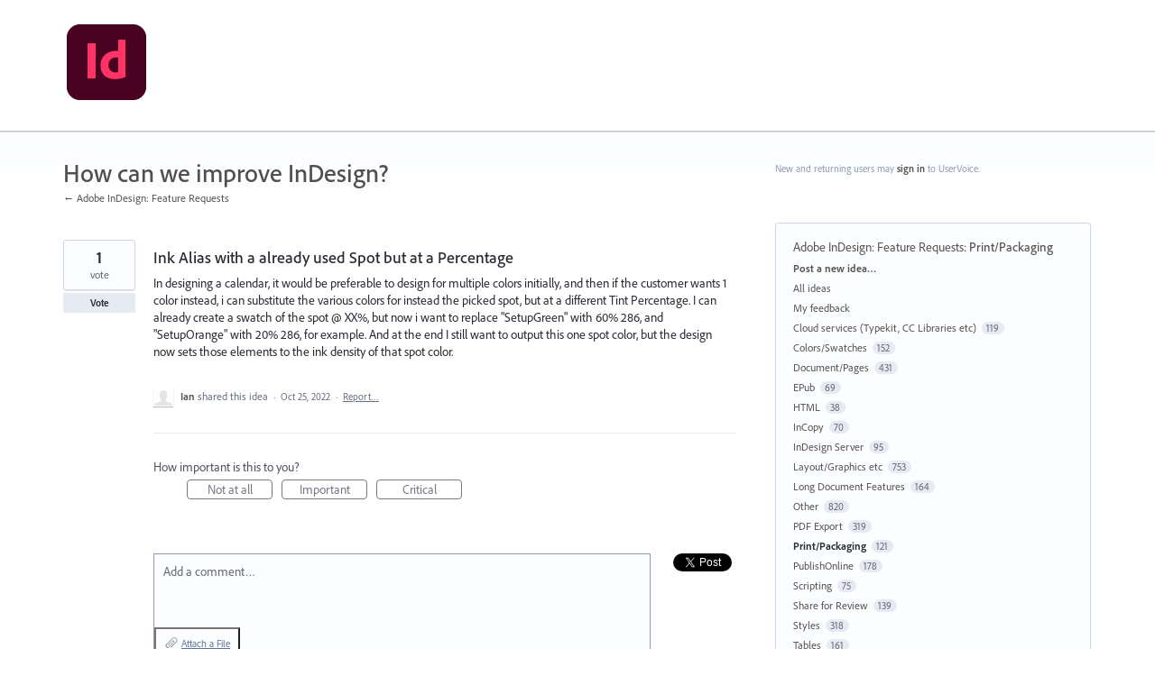

--- FILE ---
content_type: text/html; charset=utf-8
request_url: https://indesign.uservoice.com/forums/601021-adobe-indesign-feature-requests/suggestions/45862084-ink-alias-with-a-already-used-spot-but-at-a-percen
body_size: 14949
content:
<!DOCTYPE html>
<html lang="en" class="ltr ">
<head><script>(function(w,i,g){w[g]=w[g]||[];if(typeof w[g].push=='function')w[g].push(i)})
(window,'G-0FDHJSJLBY','google_tags_first_party');</script><script async src="/0u78/"></script>
			<script>
				window.dataLayer = window.dataLayer || [];
				function gtag(){dataLayer.push(arguments);}
				gtag('js', new Date());
				gtag('set', 'developer_id.dYzg1YT', true);
				gtag('config', 'G-0FDHJSJLBY');
			</script>
			
  <meta http-equiv="X-UA-Compatible" content="IE=Edge,chrome=1">
  <meta charset="utf-8">
  <title>Ink Alias with a already used Spot but at a Percentage – Adobe InDesign</title>
  <meta name="viewport" content="width=device-width, initial-scale=1">
  <meta name="csrf-param" content="authenticity_token" />
<meta name="csrf-token" content="fPSjscQACERiVUyYNcJoQqmIt8VMOHpbuSuNd0KFQ5GqSuTgP59u8t4hida_jQ_CLWMTG-kjAYvW9XJF8WKK-w" />
    <link rel="canonical" href="https://indesign.uservoice.com/forums/601021-adobe-indesign-feature-requests/suggestions/45862084-ink-alias-with-a-already-used-spot-but-at-a-percen" />

    <script type="text/javascript">
    (function(window) {
      var methods = ['log', 'dir', 'trace'];
      
      if (typeof window.console === 'undefined') {
        window.console = {};
      }
      
      for (var i in methods) {
        if (!(methods[i] in window.console)) {          
          window.console[methods[i]] = function() {};
        }
      }
      
    }(window));    
  </script>

  <script>
    window.UserVoice || (window.UserVoice = []);
  </script>

    <link rel="alternate" type="application/json+oembed" href="https://indesign.uservoice.com/api/v1/oembed.json?url=https%3A%2F%2Findesign.uservoice.com%2Fforums%2F601021-adobe-indesign-feature-requests%2Fsuggestions%2F45862084-ink-alias-with-a-already-used-spot-but-at-a-percen" title="Ink Alias with a already used Spot but at a Percentage" />
  <link rel="alternate" type="text/xml+oembed" href="https://indesign.uservoice.com/api/v1/oembed.xml?url=https%3A%2F%2Findesign.uservoice.com%2Fforums%2F601021-adobe-indesign-feature-requests%2Fsuggestions%2F45862084-ink-alias-with-a-already-used-spot-but-at-a-percen" title="Ink Alias with a already used Spot but at a Percentage" />

  <meta property="og:title" content="Ink Alias with a already used Spot but at a Percentage"/>
  <meta property="og:description" content="In designing a calendar, it would be preferable to design for multiple colors initially, and then if the customer wants 1 color instead, i can substitute the various colors for instead the picked spot, but at a different Tint Percentage. I can already create a swatch of the spot @ XX%, but now i want to replace &quot;SetupGreen&quot; with 60% 286, and &quot;SetupOrange&quot; with 20% 286, for example. And at the end I still want to output this one spot color, but the design now sets those elements to the ink density of that spot color."/>
  <meta property="og:type" content="article"/>
  <meta property="og:url" content="https://indesign.uservoice.com/forums/601021-adobe-indesign-feature-requests/suggestions/45862084-ink-alias-with-a-already-used-spot-but-at-a-percen"/>
  <meta property="og:image" content="https://s3.amazonaws.com/uploads.uservoice.com/logo/design_setting/556294/original/id_appicon_noshadow_96.png?1644203663"/>
  <meta property="og:site_name" content="Adobe InDesign"/>


  <link rel="stylesheet" href="https://assets.uvcdn.com/pkg/clients/site2/index-9c56ab4a39505ec7480441b2f8a4d8746ea0edbab756a5f15907a9ffe7fbad4b.css" media="all" />

  <!--[if lt IE 7]>
    <link rel="stylesheet" href="https://assets.uvcdn.com/pkg/clients/site2/ie-6f6256efa8fcab0da2c5c83d6ccddaabe16fdd607b4f9e01ad9efe887b491c11.css" media="screen" />
  <![endif]-->

  <!--[if lt IE 9]>
    <script src="https://assets.uvcdn.com/pkg/clients/site2/lt_IE_9-5d621b8b38991dde7ef0c335fc7cc90426c625e325949517b23be2141b721a05.js"></script>
  <![endif]-->

  <style type="text/css">

  /*
  -----------------------------------------------------------
    Link color
  -----------------------------------------------------------
  */

  .uvCustomLink-color,
  a,
  .uvHelp,
  .uvTabSelect,
  .uvTab-dropdown .uvFieldPlaceholder,
  .uvModule-session .vcard .uvRememberMe a,
  .uvModule-session .uvModuleSection-signin a,
  .uvBreadcrumbs,
  .uvStyle-linkArrow {
    color: #545454;
  }

  .uvCustomLink-background,
  .uvTab-selected,
  .uvTab-selected .uvFieldSelect,
  .uvPagination .current {
    background-color: #545454;
  }

  /*
  -----------------------------------------------------------
    Primary color
  -----------------------------------------------------------
  */

  .uvCustomPrimary-color {
    color: #545454;
  }

  .uvCustomPrimary-background,
  .uvUserBadgeLabel {
    background-color: #545454;
  }

  .uvMasthead {
     background-color: #ffffff;
   }
  .impScoreButton.selected {
    background: #545454;
  }

  /*
  -----------------------------------------------------------
    Background color
  -----------------------------------------------------------
  */

  .uvCustomBackground-color {
    color: #ffffff;
  }

  .uvCustomBackground-background {
    background-color: #ffffff;
  }

  /*
  -----------------------------------------------------------
    Status colors
  -----------------------------------------------------------
  */

  .uvStyle-status-under-review {
    background-color: #0079BF;
    color: #FFF;
  }
  .uvStyle-status-fix-in-progress {
    background-color: #C0D941;
    color: #FFF;
  }
  .uvStyle-status-in-backlog {
    background-color: #F0BA00;
    color: #FFF;
  }
  .uvStyle-status-started {
    background-color: #0079BF;
    color: #FFF;
  }
  .uvStyle-status-completed {
    background-color: #199900;
    color: #FFF;
  }
  .uvStyle-status-need-more-info {
    background-color: #FFCC00;
    color: #FFF;
  }
  .uvStyle-status-available-in-prerelease-builds {
    background-color: #199900;
    color: #FFF;
  }
  .uvStyle-status-closed--fixed {
    background-color: #199900;
    color: #FFF;
  }
  .uvStyle-status-fixed-via-kbdoc {
    background-color: #00B487;
    color: #FFF;
  }
  .uvStyle-status-planned {
    background-color: #0079BF;
    color: #FFF;
  }
  .uvStyle-status-resolved-for-user {
    background-color: #199900;
    color: #FFF;
  }
  .uvStyle-status-closed--different-product {
    background-color: #00B487;
    color: #FFF;
  }
  .uvStyle-status-closed--not-reproducible {
    background-color: #00B487;
    color: #FFF;
  }
  .uvStyle-status-fixed {
    background-color: #199900;
    color: #FFF;
  }
  .uvStyle-status-closed {
    background-color: #199900;
    color: #FFF;
  }
  .uvStyle-status-partial-fix {
    background-color: #C0D941;
    color: #FFF;
  }
  .uvStyle-status-partially-completed {
    background-color: #C0D941;
    color: #FFF;
  }
  .uvStyle-status-declined {
    background-color: #999999;
    color: #FFF;
  }
  .uvStyle-status-feature-already-exists {
    background-color: #4D4D4D;
    color: #FFF;
  }
</style>


  <link rel="stylesheet" href="https://use.typekit.net/wdu4kjy.css">

    <style type="text/css">
      /* General */
 
* {
  font-family: "adobe-clean", sans-serif !important;
}
 
h1, h2, h3 {
  font-weight: 500 !important;
}
 
p {
  font-weight: 400 !important;
}
 
.uvMastheadLogo {
  max-width: 128px;
  width: 100%;
}
 
.uvModule-featuredForum .uvStyle-status, .uvList-recentlyUpdatedIdeas .uvStyle-status, .uvStyle-status {
  border-radius: 1000px;
}
 
.uvPageTitle {
  font-size: 28px;
  color: #505050;
}
 
.uvModule-message, .uvForumMessage {
  font-size: 16px;
  color: #707070;
}
 
/* Icons */
 
.uvModule-featuredForum .uvModuleTitle,
.uvModule-multipleForums .uvModuleTitle,
.uvModule-knowledgebase .uvModuleTitle {
  background: url([data-uri]) 0 0 no-repeat;
  line-height: 32px;
  padding-left: 42px;
}
 
.uvNavListItem-feedback {
  background: url([data-uri]) 0 0 no-repeat;
  background-size: 25px;
}
 
.uvNavListItem-home {
  background-image: url([data-uri]);
  background-size: 25px;
}
 
.uvFieldButtonImage-sidebar {
  background: url([data-uri]) 6px 0 no-repeat;
  background-size: 18px;
  height: 20px;
}
 
.uvNavListItem-search {
  background-image: url([data-uri]);
  background-size: 25px;
}
 
.private-icon {
  height: 19px;
}
 
/* Button */
 
.uvStyle-button {
  background: #E6EAF2;
  border-top: 0;
  border-right: 0;
  border-bottom: 0;
  border-left: 0;
  -moz-border-radius: 0;
  -webkit-border-radius: 0;
  border-radius: 0;
  -moz-box-shadow: none;
  -webkit-box-shadow: none;
  box-shadow: none;
  color: #292C33;
  display: inline-block;
  font-family: inherit;
  font-size: inherit;
  font-weight: bold;
  line-height: 2em;
  margin: 0;
  overflow: hidden;
  padding: 0 1em;
  text-align: center;
  text-decoration: none;
  text-overflow: none;
  text-shadow: none;
}
 
.uvStyle-button:hover,
.uvStyle-button:focus {
  background: #2680EB;
  border-top: 0;
  border-right: 0;
  border-bottom: 0;
  border-left: 0;
  -moz-box-shadow: none;
  -webkit-box-shadow: none;
  box-shadow: none;
  color: #FFF;
  cursor: pointer;
  text-decoration: none;
  text-shadow: none;
}
 
.chrome .uvField .uvStyle-button:hover,
.chrome .uvField .uvStyle-button:focus {
  -webkit-box-shadow: none;
  box-shadow: none
}
 
.uvStyle-button:active,
.uvStyle-button.selected,
.uvStyle-button-selected,
.uvStyle-button.selected:focus,
.uvStyle-button-selected:hover {
  background: #2680EB;
  border: 0;
  border-bottom: 0;
  -moz-box-shadow: none;
  -webkit-box-shadow: none;
  box-shadow: none;
  color: #FFF;
  text-decoration: none;
  text-shadow: 0;
}
 
.chrome.win .uvStyle-button:active,
.chrome.win .uvStyle-button.selected,
.chrome.win .uvStyle-button-selected,
.chrome.win .uvStyle-button.selected:focus,
.chrome.win .uvStyle-button-selected:hover {
  -moz-box-shadow: none;
  -webkit-box-shadow: none;
  box-shadow: none;
}
 
.uvStyle-button[disabled],
.uvStyle-button[disabled]:active,
.uvStyle-button[disabled]:focus,
.uvStyle-button[disabled]:hover,
.uvStyle-button.disabled,
.uvStyle-button.disabled:active,
.uvStyle-button.disabled:focus,
.uvStyle-button.disabled:hover,
.uvStyle-button-disabled,
.uvStyle-button-disabled:active,
.uvStyle-button-disabled:focus,
.uvStyle-button-disabled:hover {
  background: #f3f3f3;
  border-top: 0;
  border-right: 0;
  border-bottom: 0;
  border-left: 0;
  color: #8f8f8f;
  box-shadow: none;
  -moz-box-shadow: none;
  -webkit-box-shadow: none;
  cursor: not-allowed;
  text-shadow: 0;
}
 
/* Search */
 
.uvField-search {
  -moz-border-radius: 0;
  -webkit-border-radius: 0;
  border-radius: 0;
  font-size: 18px;
  line-height: 20px;
  padding: 8px 19px;
  margin-top: 5px
}
 
.uvModuleSection-search .uvField-search {
  -moz-border-radius: 0;
  -webkit-border-radius: 0;
  border-radius: 0;
  font-size: 12px;
  margin-top: 0;
  margin-bottom: 20px;
  padding: 5px 9px
}
 
.uvField-search .uvFieldInner {
  display: block;
  margin-right: 35px
}
 
.uvModuleSection-search .uvField-search .uvFieldInner {
  display: block;
  margin-right: 22px;
  position: relative
}
 
.uvField-search .uvFieldButton {
  border-bottom: none;
  -moz-border-radius: 0;
  -webkit-border-radius: 0;
  border-radius: 0;
  position: absolute;
  top: -1px;
  right: -1px;
  bottom: 0px;
  text-overflow: clip;
  width: 55px
}
 
.uvModuleSection-search .uvField-search .uvFieldButton {
  -moz-border-radius: 0;
  -webkit-border-radius: 0;
  border-radius: 0;
  padding: 0;
  width: 32px
}
 
.uvStyle-button:hover,
.uvStyle-button:focus {
  background: #2680EB;
  border-top: 0;
  border-right: 0;
  border-bottom: 0;
  border-left: 0;
  -moz-box-shadow: none;
  -webkit-box-shadow: none;
  box-shadow: none;
  color: #FFF;
  cursor: pointer;
  text-decoration: none;
  text-shadow: none;
}
 
.uvField-search .uvFieldButton:hover .uvFieldButtonImage-sidebar,
.uvField-search .uvFieldButton:active .uvFieldButtonImage-sidebar {
  background-position: 6px 0;
}
 
.uvField {
  background-color: #FCFDFF;
  border: 1px solid #8F9BB3;
  -moz-border-radius: 0;
  -webkit-border-radius: 0;
  border-radius: 0;
  -moz-box-shadow: none;
  -webkit-box-shadow: none;
  box-shadow: none;
  margin-bottom: 10px;
  overflow: hidden;
  padding: 9px;
  position: relative;
  -moz-transition: all 0.1s;
  -webkit-transition: all 0.1s;
  transition: all 0.1s;
}
 
.chrome .uvField {
  -webkit-box-shadow: none;
  box-shadow: none;
}
 
.uvFieldPlaceholder {
  padding-top: 2px;
}
 
.uvTab-dropdown  {
  display: none;
}
 
.share-button {
    margin-left: 5px;
}
    </style>

  <link rel="stylesheet" href="/auth-component/uv-auth/uv-auth.css">
<script type="module" src="/auth-component/uv-auth/uv-auth.esm.js"></script>
<script nomodule src="/auth-component/uv-auth/uv-auth.js"></script>

  <script src="https://js.pusher.com/8.3.0/pusher.min.js"></script>
  <script>
    window.UV_PUSHER_APP_KEY = '697328be2c49905dd5c6';
    window.UV_PUSHER_APP_CLUSTER = 'mt1';
  </script>



  <script type="module" src="/web-portal-components/wp-components/wp-components.esm.js"></script>
<script nomodule src="/web-portal-components/wp-components/wp-components.js"></script>

</head>

<body class="uv-primaryColor-dark uv-locale-en uv-direction-ltr uv-forum uv-forum-601021 uv-no-user uv-suggestion-page">
  <a class="show-on-focus uvCustomPrimary-background" href="#start-of-content">Skip to content</a>
  <wp-loading>

  <div id="fb-root"></div>
  <div class="uvPageContainer">

    <header class="uvContainer uvMasthead ">
  <div class="uvRow">
    <div class="uvCol-12">
      <div class="uvMastheadWrapper">
        
          <a class="uvMastheadHomeLink" href="/" title="Adobe InDesign">
            <img class="uvMastheadLogo" src="https://s3.amazonaws.com/uploads.uservoice.com/logo/design_setting/556294/original/id_appicon_noshadow_96.png?1644203663" alt="Adobe InDesign">
          </a>
        
      </div>
    </div>
  </div>
</header>

    






<div class="uvContainer uvBody">
  <div class="uvForumsBackground uvSoftGrayBackground"></div>
  <div class="uvRow ">
    <div class="uvCol-8">
      <div id="start-of-content" tabindex="-1"></div>

      <!-- Idea -->
          <header class="uvPageHeader">
  <h1 class="uvPageTitle uvCustomPrimary-color">How can we improve InDesign?</h1>
  <div class="uvBreadcrumbs">
    <a href="/forums/601021-adobe-indesign-feature-requests">&larr; Adobe InDesign: Feature Requests</a>
  </div>
  

  
</header>



        <article class="uvIdea uvIdea-show color-link-border">
          <div class="uvIdeaHeader">
  <h1 class="uvIdeaTitle color-link">
    
      Ink Alias with a already used Spot but at a Percentage
  </h1>
    <div class="uvIdeaDescription typeset">
      
        <div class="typeset"><p>In designing a calendar, it would be preferable to design for multiple colors initially, and then if the customer wants 1 color instead, i can substitute the various colors for instead the picked spot, but at a different Tint Percentage. I can already create a swatch of the spot @ XX%, but now i want to replace &quot;SetupGreen&quot; with 60% 286, and &quot;SetupOrange&quot; with 20% 286, for example. And at the end I still want to output this one spot color, but the design now sets those elements to the ink density of that spot color.</p>
</div>
    </div>
  
</div>

          <div class="uvIdeaVoteBadge">
              <div class="uvIdeaVoteCount" data-id="45862084">
                <strong>1</strong>
                <span> vote</span>
              </div>
            


<div uvSuggestionId="45862084" class="uvVoter uvVoter-logged_out uvVoterMode-voteable uvVoterStatus-open uvVoteLimit-unlimited" data-closed-reason="">
  <form novalidate class="uvIdeaVoteForm" onsubmit="return false;" method="post" action="" data-forum_id="601021" data-suggestion_id="45862084" >
    <input type="hidden" name="channel" value="portal"></input>
    <!-- Update to show number of votes cast -->
    <span class="uvIdeaVoteFormTrigger">
      <button class="uvIdeaVoteFormTriggerState-no_votes uvStyle-button">Vote</button>
      <button class="uvIdeaVoteFormTriggerState-you_voted uvStyle-button uvStyle-button-selected" id="uvIdeaVoteFormTriggerState-you_voted-45862084" data-singular="Voted!" data-plural="Voted!"></button>
      <button class="uvIdeaVoteFormTriggerState-out_of_votes uvStyle-button uvStyle-button-disabled uvTip" disabled title="You're out of votes">Vote</button>
      <button class="uvIdeaVoteFormTriggerState-voting_closed uvStyle-button uvStyle-button-disabled uvTip" disabled title="Voting has closed">Vote</button>

        <input type="hidden" name="to" value="1"></input>
    </span>
    <!--- end -->

    <div class="uvIdeaVoteFormToggle">
      <fieldset class="uvIdeaVoteFormFieldset">
        <div class="uvVoterSigninArea">
          
<uv-auth
  id="uv-signin-1100"
  class=""
  locale="en"
  mode=inline
  
  social-first
  data-type=""
  data-options="{&quot;display_logged_in&quot;:&quot;hidden&quot;,&quot;social_auth_only&quot;:false,&quot;custom_signin&quot;:true,&quot;inline_form_mode&quot;:true,&quot;show_login&quot;:true,&quot;header&quot;:&quot;\u003ch2\u003eWe&#39;re glad you&#39;re here\u003c/h2\u003e\u003cp\u003ePlease sign in to leave feedback\u003c/p\u003e&quot;}"
  
  
>
  <h2>We're glad you're here</h2><p>Please sign in to leave feedback</p>
</uv-auth>
<script type="text/javascript">
  var uvAuthElement = document.getElementById("uv-signin-1100");
  uvAuthElement.subdomainSettings = {"disable_uservoice_auth":false,"password_auth_required":true,"auth_providers":[{"preset_name":"facebook","url":"https://graph.facebook.com/oauth/authorize?client_id=1951193478523856\u0026redirect_uri=https%3A%2F%2Fauth.uservoice.com%2Ffacebook\u0026scope=email\u0026display=popup\u0026state=539320","button_label":"Facebook"},{"preset_name":"google","url":"https://auth.uservoice.com/google/539320","button_label":"Google"}],"logo_path":"/logo/logo/design_setting/556294/original/id_appicon_noshadow_96.png","form_text":{"loading":"Loading","cancel":"Cancel","region_label":"Sign in to UserVoice","email_label":"Email address","email_placeholder":"Email address","password_label":"Password","password_placeholder":"Password","name_label":"Display name (optional)","name_placeholder":"Your name","tos_checkbox_label_html":"I agree to the \u003ca href=\"/tos\" target=\"_blank\" rel=\"external\" title=\"Opens in new window\" class=\"color-link\"\u003eterms of service\u003c/a\u003e","tos_checkbox_title":"Terms of Service","gdpr_checkbox_label":"I agree to the storage of my email address, name, and IP address. This information and any feedback I provide may be used to inform product decisions and to notify me about product updates. (You can opt-out at any time.)","gdpr_checkbox_title":"Required Consent","remember_me_checkbox_label":"Remember me","remember_me_checkbox_title":"Remember Me","show_more_label":"Show more login options","show_less_label":"Show fewer login options","submit_signin_label":"Sign in","submit_create_label":"Sign up","email_invalid_error":"Please enter a valid email address.","password_required_error":"Please enter your password.","terms_invalid_error":"You must accept the terms to continue.","generic_error":"Something went wrong!","browser_error":"Cookie access is needed in order to sign you in. Please update your privacy settings to enable cross-site tracking or try using a different browser.","permissions_error":"You do not have the necessary permissions to access this content.","not_signed_in_error":"Sign in required to continue","success_heading":"Hooray!","success_message":"You're in, getting your page ready.","create_password_placeholder":"Create Password","verify_email_label":"Verify Email","set_password_label":"Set Password","verify_email_reset_pw_helper_text":"We need to verify your email first before resetting your password","verify_email_create_account_helper_text":"We need to verify your email first before creating your account","set_password_title":"Set a new password","first_things_first_title":"First things first!","confirm_password_placeholder":"Confirm Password","confirm_password_label":"Confirm Password","create_account_label":"Create Account","create_account_title":"Let's create your account!","password_invalid_error":"Please enter a valid password.","password_match_error":"Passwords must match.","change_password_label":"Change Password","go_to_login_label":"Go to login","go_to_settings_label":"Go to settings","current_password_placeholder":"Current Password","password_character_minimum":"Password needs at least 8 characters","password_upper_lower_case_required":"It must have at least one lower and one upper case character","password_symbol_required":"It needs at least one symbol ($, !, @, _, *, etc)","password_number_required":"Password must include one number or more","reset_password_label":"Reset Password","new_password_label":"New Password","password_in_email_error":"Your password cannot appear in your email address.","email_in_password_error":"Your email address cannot appear in your password.","username_in_password_error":"Your email username cannot appear in your password.","need_account_prompt":"New here?","need_account_cta":"Create an account","forgot_password":"Forgot Password?","confirm_email_header":"Check your email","confirm_email_body":"Confirm your email using the link sent to","confirm_email_footer":"Keep this box open and come back once you're done!","or":"or"}};
</script>
<div class="uvSignin-uv-auth">
  <div class="uvField uvField-logged_in uvField-first">
    <span>
      Signed in as <span class="logged_in_as"></span>
      (<a href="/logout">Sign out</a>)
    </span>
  </div>
</div>

            <div class="uvFormFlash uvFormFlash-error" tabindex="0">
    <div class="uvFormFlashMessage"></div>
    <a class="uvFormFlashClose" href="#close">Close</a>
  </div>

  <div class="uvFormFlash uvFormFlash-info" tabindex="0">
    <div class="uvFormFlashMessage"></div>
    <a class="uvFormFlashClose" href="#close">Close</a>
  </div>

            <div class="uvIdeaVoteButtons">
      <div class="submit_region auth-only">
        <button class="uvIdeaVoteButton uvFieldEtc-submit-button uvStyle-button" type="submit"
        value="subscribe" name="subscribe">Vote</button>
        <p style="margin-bottom: 0.5em">We’ll send you updates on this idea</p>
      </div>
  </div>

        </div>
      </fieldset>
    </div>
  </form>
</div>

          </div>


          <section class="uvIdeaSuggestors">
  <div class="uvUserAction uvUserAction-suggestIdea ">
    <div class="uvUserActionHeader">
      <span class="vcard"><a class="url" href="/users/6319245850-ian"><span class="uvUserBadge"><img class="uvUserBadgePhoto photo" height="40" width="40" alt="" src="https://secure.gravatar.com/avatar/049575b63682bfbae8fe35b973be2cf3?size=40&default=https%3A%2F%2Fassets.uvcdn.com%2Fpkg%2Fadmin%2Ficons%2Fuser_70-6bcf9e08938533adb9bac95c3e487cb2a6d4a32f890ca6fdc82e3072e0ea0368.png" /></span><span class="fn uvCustomLink-color">Ian</span>
    </a></span>
 shared this idea
      <span class="uvStyle-meta">
        <span class="uvStyle-separator">&nbsp;&middot;&nbsp;</span>
        <time datetime="2022-10-25" pubdate>Oct 25, 2022</time>
          <span class="uvUserWithId-none-6319245850">
            <span class="uvStyle-separator">&nbsp;&middot;&nbsp;</span>
            <a class="uvAnonymousOnly uvStyle-link" href="/site/signin?lang=en">Report…</a><button class="uvFlagObject uvUserOnly uvUserOnly-inline uvStyle-link" data-success="Reported" data-url="/api/v1/forums/601021-adobe-indesign-feature-requests/suggestions/45862084-ink-alias-with-a-already-used-spot-but-at-a-percen/flags?code=inappropriate" type="button">Report…</button>
          </span>
        <span class="uvUserWithId-inline-6319245850" style="display:none">
            <span class="uvStyle-separator">&nbsp;&middot;&nbsp;</span>
            <a class="uvSuggestion-edit" title="Edit idea Ink Alias with a already used Spot but at a Percentage" href="/forums/601021-adobe-indesign-feature-requests/suggestions/45862084-ink-alias-with-a-already-used-spot-but-at-a-percen?edit=1">Edit…</a>
          <span class="uvStyle-separator">&nbsp;&middot;&nbsp;</span>
          <a class="uvSuggestion-dissociate" rel="nofollow noopener noreferrer" title="Delete idea Ink Alias with a already used Spot but at a Percentage" data-supporters-count="1" data-redirect-to="/forums/601021-adobe-indesign-feature-requests" data-url="/api/v1/forums/601021-adobe-indesign-feature-requests/suggestions/45862084-ink-alias-with-a-already-used-spot-but-at-a-percen/dissociate" href="#">Delete…</a>
        </span>
        <span class="uvStyle-separator uvAdminOnly uvAdminOnly-inline">&nbsp;&middot;&nbsp;</span>
        <a rel="nofollow noopener noreferrer" class="uvAdminOnly uvAdminOnly-inline" data-iframe-target="_blank" href="/admin/v3/ideas/45862084/">Admin &rarr;</a>
      </span>
    </div>
  </div>
</section>


            <div class="uvScorer uvScorer-logged_out">
  <form novalidate class="uvIdeaScoreForm importScoreBorderTop" onsubmit="return false;" method="post" action="" data-forum_id="601021" data-suggestion_id="45862084" data-importance_score="" data-importance_score_id="">
    <fieldset class="impScoreButtonContainer" aria-labelledby="importance_score_45862084">
      <legend id="importance_score_45862084">How important is this to you?</legend>
      <div class="impScoreButtonGroup" data-name="importance-score-button-group-45862084">
        <button disabled class="impScoreButton" type="submit" id="importance-1-45862084" tabindex="0" name="importance_score_value" value="1">
          Not at all
            <span class="tooltiptext">You must login first!</span>
        </button>
        <button disabled class="impScoreButton" type="submit" id="importance-2-45862084" tabindex="0" name="importance_score_value" value="2">
          Important
            <span class="tooltiptext">You must login first!</span>
        </button>
        <button disabled class="impScoreButton" type="submit" id="importance-3-45862084" tabindex="0" name="importance_score_value" value="3">
          Critical
            <span class="tooltiptext">You must login first!</span>
        </button>
          <h6 aria-live="polite" role="status" hidden class="scoreNotification"></h6>
        <input data-name="importance-score-45862084" type="hidden" name="importance_score" value=""></input>
        <input data-name="importance-score-id-45862084" type="hidden" name="importance_score_id" value=""></input>
        <input type="hidden" name="channel" value="portal"></input>
      </div>
    </fieldset>


    <div class="uvIdeaScoreFormToggle">
      <fieldset class="uvIdeaScoreFormFieldset">
        <div class="uvScorerSigninArea">
          
<uv-auth
  id="uv-signin-5636"
  class=""
  locale="en"
  mode=inline
  
  social-first
  data-type=""
  data-options="{&quot;display_logged_in&quot;:&quot;hidden&quot;,&quot;social_auth_only&quot;:false,&quot;custom_signin&quot;:true,&quot;inline_form_mode&quot;:true,&quot;show_login&quot;:true,&quot;header&quot;:&quot;\u003ch2\u003eWe&#39;re glad you&#39;re here\u003c/h2\u003e\u003cp\u003ePlease sign in to leave feedback\u003c/p\u003e&quot;}"
  
  
>
  <h2>We're glad you're here</h2><p>Please sign in to leave feedback</p>
</uv-auth>
<script type="text/javascript">
  var uvAuthElement = document.getElementById("uv-signin-5636");
  uvAuthElement.subdomainSettings = {"disable_uservoice_auth":false,"password_auth_required":true,"auth_providers":[{"preset_name":"facebook","url":"https://graph.facebook.com/oauth/authorize?client_id=1951193478523856\u0026redirect_uri=https%3A%2F%2Fauth.uservoice.com%2Ffacebook\u0026scope=email\u0026display=popup\u0026state=539320","button_label":"Facebook"},{"preset_name":"google","url":"https://auth.uservoice.com/google/539320","button_label":"Google"}],"logo_path":"/logo/logo/design_setting/556294/original/id_appicon_noshadow_96.png","form_text":{"loading":"Loading","cancel":"Cancel","region_label":"Sign in to UserVoice","email_label":"Email address","email_placeholder":"Email address","password_label":"Password","password_placeholder":"Password","name_label":"Display name (optional)","name_placeholder":"Your name","tos_checkbox_label_html":"I agree to the \u003ca href=\"/tos\" target=\"_blank\" rel=\"external\" title=\"Opens in new window\" class=\"color-link\"\u003eterms of service\u003c/a\u003e","tos_checkbox_title":"Terms of Service","gdpr_checkbox_label":"I agree to the storage of my email address, name, and IP address. This information and any feedback I provide may be used to inform product decisions and to notify me about product updates. (You can opt-out at any time.)","gdpr_checkbox_title":"Required Consent","remember_me_checkbox_label":"Remember me","remember_me_checkbox_title":"Remember Me","show_more_label":"Show more login options","show_less_label":"Show fewer login options","submit_signin_label":"Sign in","submit_create_label":"Sign up","email_invalid_error":"Please enter a valid email address.","password_required_error":"Please enter your password.","terms_invalid_error":"You must accept the terms to continue.","generic_error":"Something went wrong!","browser_error":"Cookie access is needed in order to sign you in. Please update your privacy settings to enable cross-site tracking or try using a different browser.","permissions_error":"You do not have the necessary permissions to access this content.","not_signed_in_error":"Sign in required to continue","success_heading":"Hooray!","success_message":"You're in, getting your page ready.","create_password_placeholder":"Create Password","verify_email_label":"Verify Email","set_password_label":"Set Password","verify_email_reset_pw_helper_text":"We need to verify your email first before resetting your password","verify_email_create_account_helper_text":"We need to verify your email first before creating your account","set_password_title":"Set a new password","first_things_first_title":"First things first!","confirm_password_placeholder":"Confirm Password","confirm_password_label":"Confirm Password","create_account_label":"Create Account","create_account_title":"Let's create your account!","password_invalid_error":"Please enter a valid password.","password_match_error":"Passwords must match.","change_password_label":"Change Password","go_to_login_label":"Go to login","go_to_settings_label":"Go to settings","current_password_placeholder":"Current Password","password_character_minimum":"Password needs at least 8 characters","password_upper_lower_case_required":"It must have at least one lower and one upper case character","password_symbol_required":"It needs at least one symbol ($, !, @, _, *, etc)","password_number_required":"Password must include one number or more","reset_password_label":"Reset Password","new_password_label":"New Password","password_in_email_error":"Your password cannot appear in your email address.","email_in_password_error":"Your email address cannot appear in your password.","username_in_password_error":"Your email username cannot appear in your password.","need_account_prompt":"New here?","need_account_cta":"Create an account","forgot_password":"Forgot Password?","confirm_email_header":"Check your email","confirm_email_body":"Confirm your email using the link sent to","confirm_email_footer":"Keep this box open and come back once you're done!","or":"or"}};
</script>
<div class="uvSignin-uv-auth">
  <div class="uvField uvField-logged_in uvField-first">
    <span>
      Signed in as <span class="logged_in_as"></span>
      (<a href="/logout">Sign out</a>)
    </span>
  </div>
</div>

            <div class="uvFormFlash uvFormFlash-error" tabindex="0">
    <div class="uvFormFlashMessage"></div>
    <a class="uvFormFlashClose" href="#close">Close</a>
  </div>

  <div class="uvFormFlash uvFormFlash-info" tabindex="0">
    <div class="uvFormFlashMessage"></div>
    <a class="uvFormFlashClose" href="#close">Close</a>
  </div>

          <div class="auth-only">
            <button class="uvIdeaScoreSubmitButton uvFieldEtc-submit-button uvStyle-button" type="submit">
              Submit Rating
            </button>
          </div>
        </div>
      </fieldset>
    </div>
  </form>
</div>


          <section class="uvIdeaStatus">
          </section>

          <section class="uvIdeaComments">
              <div class="uvIdeaShare">
                <div class="share-button"><a href="https://twitter.com/share" class="twitter-share-button" data-count="horizontal" data-url="https://indesign.uservoice.com/forums/601021-adobe-indesign-feature-requests/suggestions/45862084-ink-alias-with-a-already-used-spot-but-at-a-percen" data-text="I support 'Ink Alias with a already used Spot but at a Percentage' - what do you think?" data-lang="en" data-related="uservoice:Feedback & Helpdesk powered by UserVoice.com">Tweet</a></div><script type="text/javascript" src="https://platform.twitter.com/widgets.js"></script>
                <div class="share-button fb-like" data-layout="button_count" data-width="50" data-show-faces="false"></div>
              </div>
                <form novalidate method="post" action="/api/v1/forums/601021/suggestions/45862084/comments.json" class="uvForm uvForm-comments"
                  uv-persist-key="539320-601021-45862084-site2-suggestion-comment-form" uv-persist-id="45862084">
                  <input type="hidden" name="authenticity_token" value="t9BG1hXW5qlSk6zXjnkiTNCJnWxeJRG3FP-nMl14-rJhbgGH7kmAH-7naZkENkXMVGI5svs-amd7IVgA7p8z2A" />
                  <input type="hidden" name="site2" value="true" />
                  <div class="uvField uvField-comment">
                    <label for="uvFieldTextarea-commentText45862084" class="uvFieldInner">
                      <span class="uvFieldPlaceholder">Add a comment…</span>
                      <textarea uv-persist-item="comment" id="uvFieldTextarea-commentText45862084" name="comment[text]" class="uvFieldTextarea"></textarea>
                    </label>
                    <div class="uvFileAttachments" id="uvjAttachmentHeader">
  <ul class="uvNewAttachments" style="display: none">
    <li class="uvNewAttachment" data-template="true" style="display: none">
      <input type="file" name="" id="" size="20" data-name="comment[attachments][]" class="uvFieldFile" title="Choose a File" />
      <button type="button" class="uvRemoveAttachment" id="remove-attachment">Remove Attachment</button>
    </li>
  </ul>
  <button type="button" class="uvAddAttachment" id="add-attachment">Attach a File</button>
</div>

                    <input type="hidden" name="iframe" />
                  </div>
                  <div>
                    
<uv-auth
  id="uv-signin-4905"
  class=""
  locale="en"
  mode=inline
  
  social-first
  data-type=""
  data-options="{&quot;display_logged_in&quot;:&quot;hidden&quot;,&quot;social_auth_only&quot;:false,&quot;custom_signin&quot;:true,&quot;inline_form_mode&quot;:true,&quot;show_login&quot;:true,&quot;header&quot;:&quot;\u003ch2\u003eWe&#39;re glad you&#39;re here\u003c/h2\u003e\u003cp\u003ePlease sign in to leave feedback\u003c/p\u003e&quot;}"
  
  
>
  <h2>We're glad you're here</h2><p>Please sign in to leave feedback</p>
</uv-auth>
<script type="text/javascript">
  var uvAuthElement = document.getElementById("uv-signin-4905");
  uvAuthElement.subdomainSettings = {"disable_uservoice_auth":false,"password_auth_required":true,"auth_providers":[{"preset_name":"facebook","url":"https://graph.facebook.com/oauth/authorize?client_id=1951193478523856\u0026redirect_uri=https%3A%2F%2Fauth.uservoice.com%2Ffacebook\u0026scope=email\u0026display=popup\u0026state=539320","button_label":"Facebook"},{"preset_name":"google","url":"https://auth.uservoice.com/google/539320","button_label":"Google"}],"logo_path":"/logo/logo/design_setting/556294/original/id_appicon_noshadow_96.png","form_text":{"loading":"Loading","cancel":"Cancel","region_label":"Sign in to UserVoice","email_label":"Email address","email_placeholder":"Email address","password_label":"Password","password_placeholder":"Password","name_label":"Display name (optional)","name_placeholder":"Your name","tos_checkbox_label_html":"I agree to the \u003ca href=\"/tos\" target=\"_blank\" rel=\"external\" title=\"Opens in new window\" class=\"color-link\"\u003eterms of service\u003c/a\u003e","tos_checkbox_title":"Terms of Service","gdpr_checkbox_label":"I agree to the storage of my email address, name, and IP address. This information and any feedback I provide may be used to inform product decisions and to notify me about product updates. (You can opt-out at any time.)","gdpr_checkbox_title":"Required Consent","remember_me_checkbox_label":"Remember me","remember_me_checkbox_title":"Remember Me","show_more_label":"Show more login options","show_less_label":"Show fewer login options","submit_signin_label":"Sign in","submit_create_label":"Sign up","email_invalid_error":"Please enter a valid email address.","password_required_error":"Please enter your password.","terms_invalid_error":"You must accept the terms to continue.","generic_error":"Something went wrong!","browser_error":"Cookie access is needed in order to sign you in. Please update your privacy settings to enable cross-site tracking or try using a different browser.","permissions_error":"You do not have the necessary permissions to access this content.","not_signed_in_error":"Sign in required to continue","success_heading":"Hooray!","success_message":"You're in, getting your page ready.","create_password_placeholder":"Create Password","verify_email_label":"Verify Email","set_password_label":"Set Password","verify_email_reset_pw_helper_text":"We need to verify your email first before resetting your password","verify_email_create_account_helper_text":"We need to verify your email first before creating your account","set_password_title":"Set a new password","first_things_first_title":"First things first!","confirm_password_placeholder":"Confirm Password","confirm_password_label":"Confirm Password","create_account_label":"Create Account","create_account_title":"Let's create your account!","password_invalid_error":"Please enter a valid password.","password_match_error":"Passwords must match.","change_password_label":"Change Password","go_to_login_label":"Go to login","go_to_settings_label":"Go to settings","current_password_placeholder":"Current Password","password_character_minimum":"Password needs at least 8 characters","password_upper_lower_case_required":"It must have at least one lower and one upper case character","password_symbol_required":"It needs at least one symbol ($, !, @, _, *, etc)","password_number_required":"Password must include one number or more","reset_password_label":"Reset Password","new_password_label":"New Password","password_in_email_error":"Your password cannot appear in your email address.","email_in_password_error":"Your email address cannot appear in your password.","username_in_password_error":"Your email username cannot appear in your password.","need_account_prompt":"New here?","need_account_cta":"Create an account","forgot_password":"Forgot Password?","confirm_email_header":"Check your email","confirm_email_body":"Confirm your email using the link sent to","confirm_email_footer":"Keep this box open and come back once you're done!","or":"or"}};
</script>
<div class="uvSignin-uv-auth">
  <div class="uvField uvField-logged_in uvField-first">
    <span>
      Signed in as <span class="logged_in_as"></span>
      (<a href="/logout">Sign out</a>)
    </span>
  </div>
</div>

                      <div class="uvFormFlash uvFormFlash-error" tabindex="0">
    <div class="uvFormFlashMessage"></div>
    <a class="uvFormFlashClose" href="#close">Close</a>
  </div>

  <div class="uvFormFlash uvFormFlash-info" tabindex="0">
    <div class="uvFormFlashMessage"></div>
    <a class="uvFormFlashClose" href="#close">Close</a>
  </div>

                  </div>
                  <div class='submit_region uvSignin'>
                    <button class="uvStyle-button" type="submit">Post comment</button>
                    <span class="uvFieldEtc-thinking">Submitting...</span>
                  </div>
                </form>
              <wp-toast id="comment-toast" ref="comment-toast" type="error" direction="top" start-position="5" width="400" duration="5000">
  An error occurred while saving the comment
</wp-toast>
<ul class="uvList uvList-comments" aria-live="polite">
</ul>

<div class="uvPagination">
  
</div>

<script id="uv-comments-list-item" type="text/x-jquery-tmpl">
  <li class="uvListItem">
    {{if (state == 'new' || state == 'filtered') && false}}
      <div class="uvNotice"><p>Awaiting moderator approval</p></div>
    {{else}}
    <article class="uvUserAction uvUserAction-comment">
      <div class="uvUserActionHeader">
        <span class="vcard"><a class="url" href="${creator.url}"><span class="uvUserBadge"><img width="40" src="${creator.avatar_url}" class="uvUserBadgePhoto photo" alt="Avatar"></span><span class="fn">${creator.name}</span></a></span> commented

        <span class="uvStyle-meta">
          <span class="uvStyle-separator">&nbsp;&middot;&nbsp;</span>
          <time pubdate="" datetime="">Just Now</time>
          <span class="uvUserWithId-inline-${creator.id}">
            <span class="uvStyle-separator">&nbsp;&middot;&nbsp;</span>
            <a href="/api/v1/forums/${forum_id}/suggestions/${suggestion_id}/comments/${id}" class="uvComment-edit" data-comment-id="${id}">Edit…</a>
            <span class="uvStyle-separator">&nbsp;&middot;&nbsp;</span>
            <a href="/api/v1/forums/${forum_id}/suggestions/${suggestion_id}/comments/${id}" class="uvComment-delete">Delete…</a>
          </span>
        </span>
      </div>
      <div class="uvUserActionBody">
        {{html formatted_text}}
      </div>
      <div class="uvUserActionEdit" style="display: none">
        <div class="uvField uvField-comment">
  <label for="uvFieldTextarea-editText" class="uvFieldInner">
    <textarea id="uvFieldTextarea-editText" name="editText" class="uvFieldTextarea"></textarea>
  </label>
</div>
<button class="uvStyle-button save-comment" >Save</button>
<span class="uvFieldEtc-thinking">Submitting...</span>

      </div>
      {{if formatted_attachments}}
      <div class="uvUserActionAttachments">
        {{html formatted_attachments}}
      </div>
      {{/if}}
    </article>
    {{/if}}

  </li>
</script>

          </section>

        </article>
      <!-- end -->

    </div>
    <div class="uvCol-4 uvSidebar uvCol-last">
      <div class="uvModule uvModule-session uvAuthModule" aria-live="polite" aria-relevant="additions removals">
  <section class="uvModuleSection uvModuleSection-userbox uvModuleSection-signin">
        <p class="uvStyle-signin">
      New and returning users may <a href="/signin">sign in</a>
    </p>

    
<uv-auth
  id="uv-signin-8810"
  class=""
  locale="en"
  
  
  social-first
  data-type="StandaloneSignin"
  data-options="{&quot;subclass&quot;:&quot;StandaloneSignin&quot;,&quot;show_login&quot;:true,&quot;header&quot;:&quot;\u003ch2\u003eWe&#39;re glad you&#39;re here\u003c/h2\u003e\u003cp\u003ePlease sign in to leave feedback\u003c/p\u003e&quot;}"
  
  
>
  <h2>We're glad you're here</h2><p>Please sign in to leave feedback</p>
</uv-auth>
<script type="text/javascript">
  var uvAuthElement = document.getElementById("uv-signin-8810");
  uvAuthElement.subdomainSettings = {"disable_uservoice_auth":false,"password_auth_required":true,"auth_providers":[{"preset_name":"facebook","url":"https://graph.facebook.com/oauth/authorize?client_id=1951193478523856\u0026redirect_uri=https%3A%2F%2Fauth.uservoice.com%2Ffacebook\u0026scope=email\u0026display=popup\u0026state=539320","button_label":"Facebook"},{"preset_name":"google","url":"https://auth.uservoice.com/google/539320","button_label":"Google"}],"logo_path":"/logo/logo/design_setting/556294/original/id_appicon_noshadow_96.png","form_text":{"loading":"Loading","cancel":"Cancel","region_label":"Sign in to UserVoice","email_label":"Email address","email_placeholder":"Email address","password_label":"Password","password_placeholder":"Password","name_label":"Display name (optional)","name_placeholder":"Your name","tos_checkbox_label_html":"I agree to the \u003ca href=\"/tos\" target=\"_blank\" rel=\"external\" title=\"Opens in new window\" class=\"color-link\"\u003eterms of service\u003c/a\u003e","tos_checkbox_title":"Terms of Service","gdpr_checkbox_label":"I agree to the storage of my email address, name, and IP address. This information and any feedback I provide may be used to inform product decisions and to notify me about product updates. (You can opt-out at any time.)","gdpr_checkbox_title":"Required Consent","remember_me_checkbox_label":"Remember me","remember_me_checkbox_title":"Remember Me","show_more_label":"Show more login options","show_less_label":"Show fewer login options","submit_signin_label":"Sign in","submit_create_label":"Sign up","email_invalid_error":"Please enter a valid email address.","password_required_error":"Please enter your password.","terms_invalid_error":"You must accept the terms to continue.","generic_error":"Something went wrong!","browser_error":"Cookie access is needed in order to sign you in. Please update your privacy settings to enable cross-site tracking or try using a different browser.","permissions_error":"You do not have the necessary permissions to access this content.","not_signed_in_error":"Sign in required to continue","success_heading":"Hooray!","success_message":"You're in, getting your page ready.","create_password_placeholder":"Create Password","verify_email_label":"Verify Email","set_password_label":"Set Password","verify_email_reset_pw_helper_text":"We need to verify your email first before resetting your password","verify_email_create_account_helper_text":"We need to verify your email first before creating your account","set_password_title":"Set a new password","first_things_first_title":"First things first!","confirm_password_placeholder":"Confirm Password","confirm_password_label":"Confirm Password","create_account_label":"Create Account","create_account_title":"Let's create your account!","password_invalid_error":"Please enter a valid password.","password_match_error":"Passwords must match.","change_password_label":"Change Password","go_to_login_label":"Go to login","go_to_settings_label":"Go to settings","current_password_placeholder":"Current Password","password_character_minimum":"Password needs at least 8 characters","password_upper_lower_case_required":"It must have at least one lower and one upper case character","password_symbol_required":"It needs at least one symbol ($, !, @, _, *, etc)","password_number_required":"Password must include one number or more","reset_password_label":"Reset Password","new_password_label":"New Password","password_in_email_error":"Your password cannot appear in your email address.","email_in_password_error":"Your email address cannot appear in your password.","username_in_password_error":"Your email username cannot appear in your password.","need_account_prompt":"New here?","need_account_cta":"Create an account","forgot_password":"Forgot Password?","confirm_email_header":"Check your email","confirm_email_body":"Confirm your email using the link sent to","confirm_email_footer":"Keep this box open and come back once you're done!","or":"or"}};
</script>
<div class="uvSignin-uv-auth">
  <div class="uvField uvField-logged_in uvField-first">
    <span>
      Signed in as <span class="logged_in_as"></span>
      (<a href="/logout">Sign out</a>)
    </span>
  </div>
</div>

      <div class="uvFormFlash uvFormFlash-error" tabindex="0">
    <div class="uvFormFlashMessage"></div>
    <a class="uvFormFlashClose" href="#close">Close</a>
  </div>

  <div class="uvFormFlash uvFormFlash-info" tabindex="0">
    <div class="uvFormFlashMessage"></div>
    <a class="uvFormFlashClose" href="#close">Close</a>
  </div>

  </section>
</div>

      
  
    <div class="uvModule uvModule-feedback">
      <header class="uvModuleHeader" style="display: none;">
        <h1 class="uvCustomPrimary-color"><span class="uvModuleTriggerTwirl"></span> Feedback</h1>
      </header>


      <section class="uvModuleSection uvModuleSection-categories">
          <h2 class="uvModuleSectionHeader uvCustomPrimary-color">
            <span class="uvHeader-previousForum">
              <a href="/forums/601021-adobe-indesign-feature-requests">Adobe InDesign: Feature Requests</a>: 
            </span>
              <a href="/forums/601021-adobe-indesign-feature-requests/suggestions/45862084-ink-alias-with-a-already-used-spot-but-at-a-percen?category_id=208333">
                Print/Packaging
              </a>
            </a>
          </h2>
        <h3 class="sr-only">Categories</h3>
        <ul class="uvList uvList-categories" aria-label="Categories">
            <li class="uvListItem uvListItem-newIdea"><a href="/forums/601021-adobe-indesign-feature-requests">Post a new idea…</a></li>
          <li class="uvListItem " >
            <a href="/forums/601021-adobe-indesign-feature-requests">All ideas</a>
          </li>
          <li class="uvListItem uvForumFilter-user">
            <a href="/forums/601021-adobe-indesign-feature-requests/filters/my_feedback">My feedback</a>
          </li>
            <li class="uvListItem uvListItem-category " >
              <a href="/forums/601021-adobe-indesign-feature-requests?category_id=208327" title="View all ideas in category Cloud services (Typekit, CC Libraries etc)">Cloud services (Typekit, CC Libraries etc)</a>
                <span class="uvListItemFooter uvStyle-count">119</span>
            </li>
            <li class="uvListItem uvListItem-category " >
              <a href="/forums/601021-adobe-indesign-feature-requests?category_id=209248" title="View all ideas in category Colors/Swatches">Colors/Swatches</a>
                <span class="uvListItemFooter uvStyle-count">152</span>
            </li>
            <li class="uvListItem uvListItem-category " >
              <a href="/forums/601021-adobe-indesign-feature-requests?category_id=209245" title="View all ideas in category Document/Pages">Document/Pages</a>
                <span class="uvListItemFooter uvStyle-count">431</span>
            </li>
            <li class="uvListItem uvListItem-category " >
              <a href="/forums/601021-adobe-indesign-feature-requests?category_id=208315" title="View all ideas in category EPub">EPub</a>
                <span class="uvListItemFooter uvStyle-count">69</span>
            </li>
            <li class="uvListItem uvListItem-category " >
              <a href="/forums/601021-adobe-indesign-feature-requests?category_id=208318" title="View all ideas in category HTML">HTML</a>
                <span class="uvListItemFooter uvStyle-count">38</span>
            </li>
            <li class="uvListItem uvListItem-category " >
              <a href="/forums/601021-adobe-indesign-feature-requests?category_id=320080" title="View all ideas in category InCopy">InCopy</a>
                <span class="uvListItemFooter uvStyle-count">70</span>
            </li>
            <li class="uvListItem uvListItem-category " >
              <a href="/forums/601021-adobe-indesign-feature-requests?category_id=345097" title="View all ideas in category InDesign Server">InDesign Server</a>
                <span class="uvListItemFooter uvStyle-count">95</span>
            </li>
            <li class="uvListItem uvListItem-category " >
              <a href="/forums/601021-adobe-indesign-feature-requests?category_id=208324" title="View all ideas in category Layout/Graphics etc">Layout/Graphics etc</a>
                <span class="uvListItemFooter uvStyle-count">753</span>
            </li>
            <li class="uvListItem uvListItem-category " >
              <a href="/forums/601021-adobe-indesign-feature-requests?category_id=209233" title="View all ideas in category Long Document Features">Long Document Features</a>
                <span class="uvListItemFooter uvStyle-count">164</span>
            </li>
            <li class="uvListItem uvListItem-category " >
              <a href="/forums/601021-adobe-indesign-feature-requests?category_id=209251" title="View all ideas in category Other">Other</a>
                <span class="uvListItemFooter uvStyle-count">820</span>
            </li>
            <li class="uvListItem uvListItem-category " >
              <a href="/forums/601021-adobe-indesign-feature-requests?category_id=208312" title="View all ideas in category PDF Export">PDF Export</a>
                <span class="uvListItemFooter uvStyle-count">319</span>
            </li>
            <li class="uvListItem uvListItem-category uvListItem-selected" aria-current=&quot;page&quot;>
              <a href="/forums/601021-adobe-indesign-feature-requests?category_id=208333" title="View all ideas in category Print/Packaging">Print/Packaging</a>
                <span class="uvListItemFooter uvStyle-count">121</span>
            </li>
            <li class="uvListItem uvListItem-category " >
              <a href="/forums/601021-adobe-indesign-feature-requests?category_id=209239" title="View all ideas in category PublishOnline">PublishOnline</a>
                <span class="uvListItemFooter uvStyle-count">178</span>
            </li>
            <li class="uvListItem uvListItem-category " >
              <a href="/forums/601021-adobe-indesign-feature-requests?category_id=210475" title="View all ideas in category Scripting">Scripting</a>
                <span class="uvListItemFooter uvStyle-count">75</span>
            </li>
            <li class="uvListItem uvListItem-category " >
              <a href="/forums/601021-adobe-indesign-feature-requests?category_id=389800" title="View all ideas in category Share for Review">Share for Review</a>
                <span class="uvListItemFooter uvStyle-count">139</span>
            </li>
            <li class="uvListItem uvListItem-category " >
              <a href="/forums/601021-adobe-indesign-feature-requests?category_id=209242" title="View all ideas in category Styles">Styles</a>
                <span class="uvListItemFooter uvStyle-count">318</span>
            </li>
            <li class="uvListItem uvListItem-category " >
              <a href="/forums/601021-adobe-indesign-feature-requests?category_id=209236" title="View all ideas in category Tables">Tables</a>
                <span class="uvListItemFooter uvStyle-count">161</span>
            </li>
            <li class="uvListItem uvListItem-category " >
              <a href="/forums/601021-adobe-indesign-feature-requests?category_id=208321" title="View all ideas in category Text and Type">Text and Type</a>
                <span class="uvListItemFooter uvStyle-count">793</span>
            </li>
            <li class="uvListItem uvListItem-category " >
              <a href="/forums/601021-adobe-indesign-feature-requests?category_id=208330" title="View all ideas in category UI">UI</a>
                <span class="uvListItemFooter uvStyle-count">620</span>
            </li>
        </ul>
      </section>
    </div>




<div class="uvModule uvModule-mainSidebar">

  <header class="uvModuleHeader hide">
    <!-- Header should be present for screenreaders, but hidden, we need an accessible class for this -->
    <h1 class="uvCustomPrimary-colorforum-title hidden">
        <span class="uvModuleTriggerTwirl"></span> Feedback and Knowledge Base
    </h1>
    <!-- end -->
  </header>

  <section class="uvModuleSection uvModuleSection-search">
    <form action="/api/v1/search?weight_minimum=40&lang=en">
      <div class="uvField uvField-search uvSidebarSearch">
        <label class="uvFieldInner" for="combined_search_sidebar">
        <!-- this should be a search for knowledgebase and helpdesk. -->
          <span class="uvFieldPlaceholder">Search</span>
          <input class="uvFieldText" name="query" type="text" id="combined_search_sidebar" role="combobox" aria-autocomplete="list" aria-controls="uv-idea-searchResults" aria-expanded="false"/>

          <script type="text/x-jquery-tmpl" id="uvSearch-template-articles">
            <h4 class="uvNavListItemSubtitle">${total_articles} {{if total_articles > 1}}articles{{else}}article{{/if}}</h4>
            <ul class="uvList uvList-searchResults">
              {{each(i, article) articles}}
                <li class="uvListItem uvListItem-searchResult" data-search-weight="${article.weight}">
                  <a href="${article.path}">${article.question}</a>
                </li>
              {{/each}}
            </ul>
            {{if more_articles}}
              <p class="uvSearch-more-results"><a href="/search?filter=articles&query=${response_data.query}">More articles &rarr;</a></p>
            {{/if}}
          </script>

          <script type="text/x-jquery-tmpl" id="uvSearch-template-ideas">
            <h4 id="uvSearch-results-label" class="uvNavListItemSubtitle">${total_suggestions} {{if total_suggestions > 1}}ideas{{else}}idea{{/if}}</h4>
            <ul id="uv-idea-searchResults" class="uvList uvList-searchResults" aria-labledby="uvSearch-results-label">
              {{each(i, idea) suggestions}}
                <li class="uvListItem uvListItem-searchResult" data-search-weight="${idea.weight}" role="option">
                {{if idea.status && idea.status.name}}
                  <em class="uvStyle-status uvStyle-status-${idea.status.key}"
                      title="This idea is ${idea.status.name} ${$.tmplHelpers.toLocalDate(idea.updated_at, '- updated %date%')}">${idea.status.name}</em>
                {{/if}}
                  <a href="${idea.path}" tabindex="-1">
                    ${idea.title}
                  </a>
                </li>
              {{/each}}
            </ul>
            {{if more_suggestions}}
              <p class="uvSearch-more-results"><a href="/search?filter=ideas&query=${response_data.query}">More ideas &rarr;</a></p>
            {{/if}}
          </script>

          <script type="text/x-jquery-tmpl" id="uvSearch-template-title">
            {{if searching}}
              Searching&hellip;
            {{else}}
              <a href="/search?filter=merged&query=${query}">Search results</a>
            {{/if}}
          </script>
        </label>
          <button class="uvFieldButton uvStyle-button" type="submit">
            
            <span class="uvFieldButtonImage-sidebar">Search</span>
          </button>
        <div class="uvFieldEtc uvFieldEtc-thinking">(thinking…)</div>
        <button type="reset" class="uvFieldEtc uvFieldEtc-reset">Reset</button>
      </div>
    </form>
    <ul class="uvNavList">
      <li class="uvNavListItem uvNavListItem-search uvSearch-results-container" style="display: none;">
        <h2 class="uvNavListItemTitle uvSearch-results-title uvCustomPrimary-color" aria-live="polite">
          Searching&hellip;
        </h2>
          <div id="uvSearch-results-articles" class="uvSearchResults uvSearchResults-articles" aria-live="polite"></div>
        <div id="uvSearch-results-ideas" class="uvSearchResults uvSearchResults-ideas" role="listbox"></div>
        <p class="uvNoResults" aria-live="polite">No results.</p>
        <a href="/forums/601021-adobe-indesign-feature-requests" class="uvSearch-results-clear">Clear search results</a>
      </li>
    </ul>
  </section>

  <section class="uvModuleSection">
    <ul class="uvNavList">


        <li class="uvNavListItem uvNavListItem-feedback" >
            <h2 class="uvNavListItemTitle">
              <a class="uvLink-idea" href="/forums/601180-adobe-indesign-bugs">Give feedback</a>
            </h2>
          <ul class="uvList uvList-forums" data-tmpl="sidebarForumsTmpl">
              <li class="uvListItem uvListItem-forum uvListItem-forum-601180" >
                <a href="/forums/601180-adobe-indesign-bugs" title="View all ideas in Adobe InDesign: Bugs" class="">
                  Adobe InDesign: Bugs
                </a>
                  <span class="uvStyle-count">
                    7,386
                    <span class="uvStyle-count-label">
                       ideas
                    </span>
                  </span>
              </li>
              <li class="uvListItem uvListItem-forum uvListItem-forum-601021 uvListItem-selected" aria-current=&quot;page&quot;>
                <a href="/forums/601021-adobe-indesign-feature-requests" title="View all ideas in Adobe InDesign: Feature Requests" class="">
                  Adobe InDesign: Feature Requests
                </a>
                  <span class="uvStyle-count">
                    5,456
                    <span class="uvStyle-count-label">
                       ideas
                    </span>
                  </span>
              </li>
              <li class="uvListItem uvListItem-forum uvListItem-forum-913162" >
                <a href="/forums/913162-adobe-indesign-sdk-scripting-bugs-and-features" title="View all ideas in Adobe InDesign: SDK/Scripting Bugs and Features" class="">
                  Adobe InDesign: SDK/Scripting Bugs and Features
                </a>
                  <span class="uvStyle-count">
                    135
                    <span class="uvStyle-count-label">
                       ideas
                    </span>
                  </span>
              </li>
              <li class="uvListItem uvListItem-forum uvListItem-forum-934389" >
                <a href="/forums/934389-indesign-beta-features" title="View all ideas in InDesign Beta Features" class="">
                  InDesign Beta Features
                </a>
                  <span class="uvStyle-count">
                    25
                    <span class="uvStyle-count-label">
                       ideas
                    </span>
                  </span>
              </li>
          </ul>
        </li>



    </ul>
  </section>

</div>


    </div>
  </div>
</div>


    <footer class="uvContainer uvFooter">
  <div class="uvRow">
    <div class="uvCol-12">
      <p>
        
        <a href="/" class='site-frontpage-link'>Adobe InDesign</a>
        <span class="uvStyle-separator"> &middot; </span>
        <a href="/tos">UserVoice Terms of Service &amp; Privacy Policy</a>
        <span class="uvStyle-separator"> &middot; </span>
        <a href="https://www.adobe.com/legal/terms.html" target="_blank">Adobe Terms of Use</a>
        <span class="uvStyle-separator"> &middot; </span>
        <a href="https://www.adobe.com/privacy/policy.html" target="_blank">Adobe Privacy Policy</a>
      </p>
      
    </div>
  </div>
</footer>

  </div>

  <script id="uv-user-panel" type="text/x-jquery-tmpl">
    <section class="uvModuleSection uvModuleSection-userbox uvModuleSection-signout">
      <div class="vcard">
        <a class="url" href="${user.uservoice_url}">
          <span class="uvUserBadge">
            <img alt="" class="uvUserBadgePhoto photo" src="${user.avatar_url}" width="40">
          </span>
          <span class="fn">${user.name}</span>
        </a>
        {{if (!user.remembered) }}
        <span class="uvRememberMe">(<a title="Click this link to stay signed in on this computer even after your browser is closed." href="/remember_me">Stay signed in</a>)</span>
        {{/if}}
      </div>
      <div class="uvUserNav">
        <a class="url" href="${user.uservoice_url}">Settings</a>
        {{if user.roles.admin}}
          <span class="uvStyle-separator">&middot;</span>
          <a href="https://indesign.uservoice.com/admin">Admin Console</a>
        {{/if}}
        {{if (user.roles.contributor && !user.roles.admin)}}
          <span class="uvStyle-separator">&middot;</span>
          <a href="https://indesign.uservoice.com/dashboard/contributor/myActivity">Contributor Console</a>
        {{/if}}
        <span class="uvStyle-separator">&middot;</span>
        <a id="logout-link" href="/logout">Sign out</a>
      </div>
    </section>
  </script>

  <script type="text/javascript">
    var current_forum_id = 601021;
  </script>

  <script id="portalForumsTmpl" type="text/x-jquery-tmpl">
    <li
      class="uvListItem{{if current_forum_id==id}} uvListItem-selected{{/if}} uvListItem-forum-${id}"
      {{if current_forum_id==id}}aria-current="page"{{/if}}
    >
      <h4 class="uvListItemHeader">
        <a href="${url}">${name}</a>
        {{if is_private}}
         <span class="uvIcon-private-16">(private)</span>
        {{/if}}
      </h4>
      <div class="uvListItemFooter">${idea_count} <span class="uvStyle-count-label">ideas</span></div>
    </li>
  </script>

  <script id="portalAltForumsTmpl" type="text/x-jquery-tmpl">
    <li
      class="uvListItem{{if current_forum_id==id}} uvListItem-selected{{/if}} uvListItem-forum-${id}"
      {{if current_forum_id==id}}aria-current="page"{{/if}}
    >
      <h4 class="uvListItemHeader">
        <a href="${url}">${name}</a>
        {{if is_private}}
         <span class="uvIcon-private-10">(private)</span>
        {{/if}}
      </h4>
      <p class="uvStyle-meta">
        ${idea_count}
        ideas
      </p>
    </li>
  </script>

  <script id="sidebarForumsTmpl" type="text/x-jquery-tmpl">
    <li
      class="uvListItem uvListItem-forum{{if current_forum_id==id}} uvListItem-selected{{/if}} uvListItem-forum-${id}"
      {{if current_forum_id==id}}aria-current="page"{{/if}}
    >
      <a href="${url}" title="View all ideas in ${name}" >${name}</a>
      {{if is_private}}
        <span class="uvIcon-private-10">(private)</span>
      {{/if}}
      <span class="uvStyle-count">${idea_count} <span class="uvStyle-count-label">ideas</span></span>
    </li>
  </script>

  <script src="https://assets.uvcdn.com/pkg/clients/site2/index-60e2d6c7c0ff0b2a7035007919145398788d264d2426dbd27a7fa66fa9f514a4.js"></script>
  <script type="text/javascript">
  (function($) { $.uvMessages = {"cookies-disabled":"Uh-oh! Cookies are disabled. Access the feedback forum directly at \u003ca target=\"_blank\" rel=\"noopener noreferrer\" style=\"color: #fff; text-decoration: underline;\" href=\"https://indesign.uservoice.com/forums/601021-adobe-indesign-feature-requests\"\u003ehttps://indesign.uservoice.com/forums/601021-adobe-indesign-feature-requests\u003c/a\u003e or enable cookies in your browser settings and refresh this page.","communications-error":"Server communication problems! Please try again.","submit-error":"Sorry, we couldn't submit your request.","voting-submit-error":"We couldn't submit your vote at this time.","scoring-submit-error":"We couldn't submit your score at this time.","thanks":"Thanks!","out-of-votes-error":"Sorry, we couldn't submit your idea since you're out of votes.","required-fields-error":"Whoops! Please fill in all required fields before continuing.","email-invalid-error":"Please enter a valid email address.","password-invalid-error":"Please enter a password.","terms-invalid-error":"You must accept the terms to continue.","large-file-error":"Whoops! You are attempting to upload a file that is too big. Please attach a smaller file and try again.","try-again-error":"Error! Try again.","saving":"Saving","saved":"Saved","nonmatching-passwords":"Passwords must match","password-updated":"Your password has been updated","sent":"Sent!","delete-comment":"Are you sure you want to delete your comment?","delete-suggestion":"Are you sure you want to delete your idea?","delete-asset":"Are you sure you want to delete your attachment?","dissociate-suggestion":"Since other people support this idea, you cannot delete it. However, you can remove yourself from this idea and it will be associated with 'Anonymous'\n\nAre you sure you want to remove yourself from this idea?"}; })(jQuery || UV.jQuery);
</script>


    <!-- CUSTOM JAVASCRIPT -->
    <script>
(($) => {
  $('.uvModule .uvStyle-signin').append(' to UserVoice.');
  if (/tos$/.test(window.location.pathname.replace(/\//g, ''))){
    // Update ToS warning text and remove logo
    $('.uvPageHeader .uvNotice').text('These are the terms of service for UserVoice, the service that powers this support portal, not for Adobe itself.');
    $('.uvMastheadWrapper img.uvMastheadLogo').remove();
  }
})(UV.jQuery);
</script>
    <!--  END CUSTOM JAVASCRIPT -->

  <script type="text/javascript">
    var currentUser = null;
    var currentUserVersion = parseInt("0", 10);

    var currentClient = {
      identifier: "Oi7XchXz877M95nYHMNQ"
      , forum_id: 601021
    };
  </script>


    <script type="text/javascript">
      window.UserVoice || (window.UserVoice = []);

        UserVoice.push(['set', {"contact_us":true,"contact_enabled":true,"post_idea_enabled":false}]);

      UserVoice.push(['set', 'locale', 'en']);

      var widgetLoader = (function() {
        return {
          load: function() {
            var uv = document.createElement('script'); uv.type = 'text/javascript'; uv.async = true;
            uv.src = 'https://indesign.uservoice.com/widget_environment/KdLjbG6GtsXuvgOv3tgA.js';
            var s = document.getElementsByTagName('script')[0]; s.parentNode.insertBefore(uv, s);
          }
        }
      })();

        widgetLoader.load();
    </script>

    <!-- External javascript for marketing / tracking / etc. -->
<!-- Set cookie so server can update user timezone to browser timezone -->
<script type="text/javascript">
  try {
    var expires = new Date();
    // expires in 90 days (in ms)
    expires.setTime(expires.getTime() + 7776000000);
    // I could have done this with $.cookie but I didn't want to become depending on jQuery for something so trivial
    var cookieString = "_uservoice_tz=" + encodeURIComponent(jstz.determine_timezone().name()) + "; path=/; expires=" + expires.toUTCString();
    if (document.location.protocol == 'https:') { cookieString += '; Secure'; }
    document.cookie = cookieString;
  } catch(e) {}
</script>




  

  </wp-loading>
</body>
</html>


--- FILE ---
content_type: application/javascript; charset=utf-8
request_url: https://by2.uservoice.com/t2/539320/portal/track.js?_=1769313828298&s=0&c=__uvSessionData0
body_size: -8
content:
__uvSessionData0({"uvts":"2e7977d5-2e09-4013-5191-d49be117e060"});